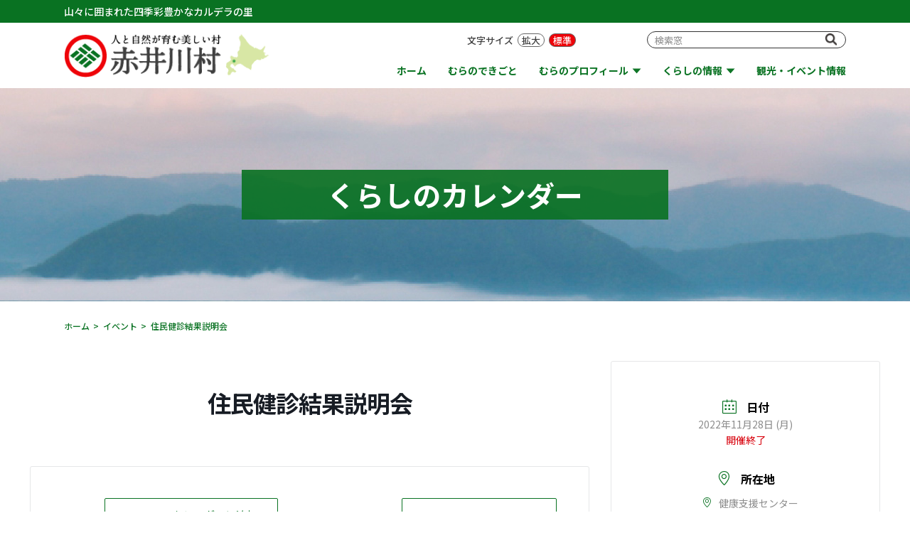

--- FILE ---
content_type: text/html; charset=UTF-8
request_url: https://www.akaigawa.com/events/%E4%BD%8F%E6%B0%91%E5%81%A5%E8%A8%BA%E7%B5%90%E6%9E%9C%E8%AA%AC%E6%98%8E%E4%BC%9A.html/
body_size: 11043
content:

<!DOCTYPE html>
<html lang="ja">
<head>
<meta charset="UTF-8">
	
<title>住民健診結果説明会 &#8211; 人と自然が育む美しい村 赤井川村</title>
<meta name='robots' content='max-image-preview:large' />
<link rel="alternate" type="application/rss+xml" title="人と自然が育む美しい村 赤井川村 &raquo; フィード" href="https://www.akaigawa.com/feed/" />
<link rel="alternate" title="oEmbed (JSON)" type="application/json+oembed" href="https://www.akaigawa.com/wp-json/oembed/1.0/embed?url=https%3A%2F%2Fwww.akaigawa.com%2Fevents%2F%25e4%25bd%258f%25e6%25b0%2591%25e5%2581%25a5%25e8%25a8%25ba%25e7%25b5%2590%25e6%259e%259c%25e8%25aa%25ac%25e6%2598%258e%25e4%25bc%259a.html%2F" />
<link rel="alternate" title="oEmbed (XML)" type="text/xml+oembed" href="https://www.akaigawa.com/wp-json/oembed/1.0/embed?url=https%3A%2F%2Fwww.akaigawa.com%2Fevents%2F%25e4%25bd%258f%25e6%25b0%2591%25e5%2581%25a5%25e8%25a8%25ba%25e7%25b5%2590%25e6%259e%259c%25e8%25aa%25ac%25e6%2598%258e%25e4%25bc%259a.html%2F&#038;format=xml" />
<style id='wp-img-auto-sizes-contain-inline-css' type='text/css'>
img:is([sizes=auto i],[sizes^="auto," i]){contain-intrinsic-size:3000px 1500px}
/*# sourceURL=wp-img-auto-sizes-contain-inline-css */
</style>
<link rel='stylesheet' id='mec-select2-style-css' href='https://www.akaigawa.com/manage/wp-content/plugins/modern-events-calendar-lite/assets/packages/select2/select2.min.css?ver=7.17.1' type='text/css' media='all' />
<link rel='stylesheet' id='mec-font-icons-css' href='https://www.akaigawa.com/manage/wp-content/plugins/modern-events-calendar-lite/assets/css/iconfonts.css?ver=7.17.1' type='text/css' media='all' />
<link rel='stylesheet' id='mec-frontend-style-css' href='https://www.akaigawa.com/manage/wp-content/plugins/modern-events-calendar-lite/assets/css/frontend.min.css?ver=7.17.1' type='text/css' media='all' />
<link rel='stylesheet' id='mec-tooltip-style-css' href='https://www.akaigawa.com/manage/wp-content/plugins/modern-events-calendar-lite/assets/packages/tooltip/tooltip.css?ver=7.17.1' type='text/css' media='all' />
<link rel='stylesheet' id='mec-tooltip-shadow-style-css' href='https://www.akaigawa.com/manage/wp-content/plugins/modern-events-calendar-lite/assets/packages/tooltip/tooltipster-sideTip-shadow.min.css?ver=7.17.1' type='text/css' media='all' />
<link rel='stylesheet' id='featherlight-css' href='https://www.akaigawa.com/manage/wp-content/plugins/modern-events-calendar-lite/assets/packages/featherlight/featherlight.css?ver=7.17.1' type='text/css' media='all' />
<link rel='stylesheet' id='mec-lity-style-css' href='https://www.akaigawa.com/manage/wp-content/plugins/modern-events-calendar-lite/assets/packages/lity/lity.min.css?ver=7.17.1' type='text/css' media='all' />
<link rel='stylesheet' id='mec-general-calendar-style-css' href='https://www.akaigawa.com/manage/wp-content/plugins/modern-events-calendar-lite/assets/css/mec-general-calendar.css?ver=7.17.1' type='text/css' media='all' />
<style id='wp-emoji-styles-inline-css' type='text/css'>

	img.wp-smiley, img.emoji {
		display: inline !important;
		border: none !important;
		box-shadow: none !important;
		height: 1em !important;
		width: 1em !important;
		margin: 0 0.07em !important;
		vertical-align: -0.1em !important;
		background: none !important;
		padding: 0 !important;
	}
/*# sourceURL=wp-emoji-styles-inline-css */
</style>
<style id='wp-block-library-inline-css' type='text/css'>
:root{--wp-block-synced-color:#7a00df;--wp-block-synced-color--rgb:122,0,223;--wp-bound-block-color:var(--wp-block-synced-color);--wp-editor-canvas-background:#ddd;--wp-admin-theme-color:#007cba;--wp-admin-theme-color--rgb:0,124,186;--wp-admin-theme-color-darker-10:#006ba1;--wp-admin-theme-color-darker-10--rgb:0,107,160.5;--wp-admin-theme-color-darker-20:#005a87;--wp-admin-theme-color-darker-20--rgb:0,90,135;--wp-admin-border-width-focus:2px}@media (min-resolution:192dpi){:root{--wp-admin-border-width-focus:1.5px}}.wp-element-button{cursor:pointer}:root .has-very-light-gray-background-color{background-color:#eee}:root .has-very-dark-gray-background-color{background-color:#313131}:root .has-very-light-gray-color{color:#eee}:root .has-very-dark-gray-color{color:#313131}:root .has-vivid-green-cyan-to-vivid-cyan-blue-gradient-background{background:linear-gradient(135deg,#00d084,#0693e3)}:root .has-purple-crush-gradient-background{background:linear-gradient(135deg,#34e2e4,#4721fb 50%,#ab1dfe)}:root .has-hazy-dawn-gradient-background{background:linear-gradient(135deg,#faaca8,#dad0ec)}:root .has-subdued-olive-gradient-background{background:linear-gradient(135deg,#fafae1,#67a671)}:root .has-atomic-cream-gradient-background{background:linear-gradient(135deg,#fdd79a,#004a59)}:root .has-nightshade-gradient-background{background:linear-gradient(135deg,#330968,#31cdcf)}:root .has-midnight-gradient-background{background:linear-gradient(135deg,#020381,#2874fc)}:root{--wp--preset--font-size--normal:16px;--wp--preset--font-size--huge:42px}.has-regular-font-size{font-size:1em}.has-larger-font-size{font-size:2.625em}.has-normal-font-size{font-size:var(--wp--preset--font-size--normal)}.has-huge-font-size{font-size:var(--wp--preset--font-size--huge)}.has-text-align-center{text-align:center}.has-text-align-left{text-align:left}.has-text-align-right{text-align:right}.has-fit-text{white-space:nowrap!important}#end-resizable-editor-section{display:none}.aligncenter{clear:both}.items-justified-left{justify-content:flex-start}.items-justified-center{justify-content:center}.items-justified-right{justify-content:flex-end}.items-justified-space-between{justify-content:space-between}.screen-reader-text{border:0;clip-path:inset(50%);height:1px;margin:-1px;overflow:hidden;padding:0;position:absolute;width:1px;word-wrap:normal!important}.screen-reader-text:focus{background-color:#ddd;clip-path:none;color:#444;display:block;font-size:1em;height:auto;left:5px;line-height:normal;padding:15px 23px 14px;text-decoration:none;top:5px;width:auto;z-index:100000}html :where(.has-border-color){border-style:solid}html :where([style*=border-top-color]){border-top-style:solid}html :where([style*=border-right-color]){border-right-style:solid}html :where([style*=border-bottom-color]){border-bottom-style:solid}html :where([style*=border-left-color]){border-left-style:solid}html :where([style*=border-width]){border-style:solid}html :where([style*=border-top-width]){border-top-style:solid}html :where([style*=border-right-width]){border-right-style:solid}html :where([style*=border-bottom-width]){border-bottom-style:solid}html :where([style*=border-left-width]){border-left-style:solid}html :where(img[class*=wp-image-]){height:auto;max-width:100%}:where(figure){margin:0 0 1em}html :where(.is-position-sticky){--wp-admin--admin-bar--position-offset:var(--wp-admin--admin-bar--height,0px)}@media screen and (max-width:600px){html :where(.is-position-sticky){--wp-admin--admin-bar--position-offset:0px}}

/*# sourceURL=wp-block-library-inline-css */
</style><style id='wp-block-group-inline-css' type='text/css'>
.wp-block-group{box-sizing:border-box}:where(.wp-block-group.wp-block-group-is-layout-constrained){position:relative}
/*# sourceURL=https://www.akaigawa.com/manage/wp-includes/blocks/group/style.min.css */
</style>
<style id='global-styles-inline-css' type='text/css'>
:root{--wp--preset--aspect-ratio--square: 1;--wp--preset--aspect-ratio--4-3: 4/3;--wp--preset--aspect-ratio--3-4: 3/4;--wp--preset--aspect-ratio--3-2: 3/2;--wp--preset--aspect-ratio--2-3: 2/3;--wp--preset--aspect-ratio--16-9: 16/9;--wp--preset--aspect-ratio--9-16: 9/16;--wp--preset--color--black: #000000;--wp--preset--color--cyan-bluish-gray: #abb8c3;--wp--preset--color--white: #ffffff;--wp--preset--color--pale-pink: #f78da7;--wp--preset--color--vivid-red: #cf2e2e;--wp--preset--color--luminous-vivid-orange: #ff6900;--wp--preset--color--luminous-vivid-amber: #fcb900;--wp--preset--color--light-green-cyan: #7bdcb5;--wp--preset--color--vivid-green-cyan: #00d084;--wp--preset--color--pale-cyan-blue: #8ed1fc;--wp--preset--color--vivid-cyan-blue: #0693e3;--wp--preset--color--vivid-purple: #9b51e0;--wp--preset--gradient--vivid-cyan-blue-to-vivid-purple: linear-gradient(135deg,rgb(6,147,227) 0%,rgb(155,81,224) 100%);--wp--preset--gradient--light-green-cyan-to-vivid-green-cyan: linear-gradient(135deg,rgb(122,220,180) 0%,rgb(0,208,130) 100%);--wp--preset--gradient--luminous-vivid-amber-to-luminous-vivid-orange: linear-gradient(135deg,rgb(252,185,0) 0%,rgb(255,105,0) 100%);--wp--preset--gradient--luminous-vivid-orange-to-vivid-red: linear-gradient(135deg,rgb(255,105,0) 0%,rgb(207,46,46) 100%);--wp--preset--gradient--very-light-gray-to-cyan-bluish-gray: linear-gradient(135deg,rgb(238,238,238) 0%,rgb(169,184,195) 100%);--wp--preset--gradient--cool-to-warm-spectrum: linear-gradient(135deg,rgb(74,234,220) 0%,rgb(151,120,209) 20%,rgb(207,42,186) 40%,rgb(238,44,130) 60%,rgb(251,105,98) 80%,rgb(254,248,76) 100%);--wp--preset--gradient--blush-light-purple: linear-gradient(135deg,rgb(255,206,236) 0%,rgb(152,150,240) 100%);--wp--preset--gradient--blush-bordeaux: linear-gradient(135deg,rgb(254,205,165) 0%,rgb(254,45,45) 50%,rgb(107,0,62) 100%);--wp--preset--gradient--luminous-dusk: linear-gradient(135deg,rgb(255,203,112) 0%,rgb(199,81,192) 50%,rgb(65,88,208) 100%);--wp--preset--gradient--pale-ocean: linear-gradient(135deg,rgb(255,245,203) 0%,rgb(182,227,212) 50%,rgb(51,167,181) 100%);--wp--preset--gradient--electric-grass: linear-gradient(135deg,rgb(202,248,128) 0%,rgb(113,206,126) 100%);--wp--preset--gradient--midnight: linear-gradient(135deg,rgb(2,3,129) 0%,rgb(40,116,252) 100%);--wp--preset--font-size--small: 13px;--wp--preset--font-size--medium: 20px;--wp--preset--font-size--large: 36px;--wp--preset--font-size--x-large: 42px;--wp--preset--spacing--20: 0.44rem;--wp--preset--spacing--30: 0.67rem;--wp--preset--spacing--40: 1rem;--wp--preset--spacing--50: 1.5rem;--wp--preset--spacing--60: 2.25rem;--wp--preset--spacing--70: 3.38rem;--wp--preset--spacing--80: 5.06rem;--wp--preset--shadow--natural: 6px 6px 9px rgba(0, 0, 0, 0.2);--wp--preset--shadow--deep: 12px 12px 50px rgba(0, 0, 0, 0.4);--wp--preset--shadow--sharp: 6px 6px 0px rgba(0, 0, 0, 0.2);--wp--preset--shadow--outlined: 6px 6px 0px -3px rgb(255, 255, 255), 6px 6px rgb(0, 0, 0);--wp--preset--shadow--crisp: 6px 6px 0px rgb(0, 0, 0);}:where(.is-layout-flex){gap: 0.5em;}:where(.is-layout-grid){gap: 0.5em;}body .is-layout-flex{display: flex;}.is-layout-flex{flex-wrap: wrap;align-items: center;}.is-layout-flex > :is(*, div){margin: 0;}body .is-layout-grid{display: grid;}.is-layout-grid > :is(*, div){margin: 0;}:where(.wp-block-columns.is-layout-flex){gap: 2em;}:where(.wp-block-columns.is-layout-grid){gap: 2em;}:where(.wp-block-post-template.is-layout-flex){gap: 1.25em;}:where(.wp-block-post-template.is-layout-grid){gap: 1.25em;}.has-black-color{color: var(--wp--preset--color--black) !important;}.has-cyan-bluish-gray-color{color: var(--wp--preset--color--cyan-bluish-gray) !important;}.has-white-color{color: var(--wp--preset--color--white) !important;}.has-pale-pink-color{color: var(--wp--preset--color--pale-pink) !important;}.has-vivid-red-color{color: var(--wp--preset--color--vivid-red) !important;}.has-luminous-vivid-orange-color{color: var(--wp--preset--color--luminous-vivid-orange) !important;}.has-luminous-vivid-amber-color{color: var(--wp--preset--color--luminous-vivid-amber) !important;}.has-light-green-cyan-color{color: var(--wp--preset--color--light-green-cyan) !important;}.has-vivid-green-cyan-color{color: var(--wp--preset--color--vivid-green-cyan) !important;}.has-pale-cyan-blue-color{color: var(--wp--preset--color--pale-cyan-blue) !important;}.has-vivid-cyan-blue-color{color: var(--wp--preset--color--vivid-cyan-blue) !important;}.has-vivid-purple-color{color: var(--wp--preset--color--vivid-purple) !important;}.has-black-background-color{background-color: var(--wp--preset--color--black) !important;}.has-cyan-bluish-gray-background-color{background-color: var(--wp--preset--color--cyan-bluish-gray) !important;}.has-white-background-color{background-color: var(--wp--preset--color--white) !important;}.has-pale-pink-background-color{background-color: var(--wp--preset--color--pale-pink) !important;}.has-vivid-red-background-color{background-color: var(--wp--preset--color--vivid-red) !important;}.has-luminous-vivid-orange-background-color{background-color: var(--wp--preset--color--luminous-vivid-orange) !important;}.has-luminous-vivid-amber-background-color{background-color: var(--wp--preset--color--luminous-vivid-amber) !important;}.has-light-green-cyan-background-color{background-color: var(--wp--preset--color--light-green-cyan) !important;}.has-vivid-green-cyan-background-color{background-color: var(--wp--preset--color--vivid-green-cyan) !important;}.has-pale-cyan-blue-background-color{background-color: var(--wp--preset--color--pale-cyan-blue) !important;}.has-vivid-cyan-blue-background-color{background-color: var(--wp--preset--color--vivid-cyan-blue) !important;}.has-vivid-purple-background-color{background-color: var(--wp--preset--color--vivid-purple) !important;}.has-black-border-color{border-color: var(--wp--preset--color--black) !important;}.has-cyan-bluish-gray-border-color{border-color: var(--wp--preset--color--cyan-bluish-gray) !important;}.has-white-border-color{border-color: var(--wp--preset--color--white) !important;}.has-pale-pink-border-color{border-color: var(--wp--preset--color--pale-pink) !important;}.has-vivid-red-border-color{border-color: var(--wp--preset--color--vivid-red) !important;}.has-luminous-vivid-orange-border-color{border-color: var(--wp--preset--color--luminous-vivid-orange) !important;}.has-luminous-vivid-amber-border-color{border-color: var(--wp--preset--color--luminous-vivid-amber) !important;}.has-light-green-cyan-border-color{border-color: var(--wp--preset--color--light-green-cyan) !important;}.has-vivid-green-cyan-border-color{border-color: var(--wp--preset--color--vivid-green-cyan) !important;}.has-pale-cyan-blue-border-color{border-color: var(--wp--preset--color--pale-cyan-blue) !important;}.has-vivid-cyan-blue-border-color{border-color: var(--wp--preset--color--vivid-cyan-blue) !important;}.has-vivid-purple-border-color{border-color: var(--wp--preset--color--vivid-purple) !important;}.has-vivid-cyan-blue-to-vivid-purple-gradient-background{background: var(--wp--preset--gradient--vivid-cyan-blue-to-vivid-purple) !important;}.has-light-green-cyan-to-vivid-green-cyan-gradient-background{background: var(--wp--preset--gradient--light-green-cyan-to-vivid-green-cyan) !important;}.has-luminous-vivid-amber-to-luminous-vivid-orange-gradient-background{background: var(--wp--preset--gradient--luminous-vivid-amber-to-luminous-vivid-orange) !important;}.has-luminous-vivid-orange-to-vivid-red-gradient-background{background: var(--wp--preset--gradient--luminous-vivid-orange-to-vivid-red) !important;}.has-very-light-gray-to-cyan-bluish-gray-gradient-background{background: var(--wp--preset--gradient--very-light-gray-to-cyan-bluish-gray) !important;}.has-cool-to-warm-spectrum-gradient-background{background: var(--wp--preset--gradient--cool-to-warm-spectrum) !important;}.has-blush-light-purple-gradient-background{background: var(--wp--preset--gradient--blush-light-purple) !important;}.has-blush-bordeaux-gradient-background{background: var(--wp--preset--gradient--blush-bordeaux) !important;}.has-luminous-dusk-gradient-background{background: var(--wp--preset--gradient--luminous-dusk) !important;}.has-pale-ocean-gradient-background{background: var(--wp--preset--gradient--pale-ocean) !important;}.has-electric-grass-gradient-background{background: var(--wp--preset--gradient--electric-grass) !important;}.has-midnight-gradient-background{background: var(--wp--preset--gradient--midnight) !important;}.has-small-font-size{font-size: var(--wp--preset--font-size--small) !important;}.has-medium-font-size{font-size: var(--wp--preset--font-size--medium) !important;}.has-large-font-size{font-size: var(--wp--preset--font-size--large) !important;}.has-x-large-font-size{font-size: var(--wp--preset--font-size--x-large) !important;}
/*# sourceURL=global-styles-inline-css */
</style>

<style id='classic-theme-styles-inline-css' type='text/css'>
/*! This file is auto-generated */
.wp-block-button__link{color:#fff;background-color:#32373c;border-radius:9999px;box-shadow:none;text-decoration:none;padding:calc(.667em + 2px) calc(1.333em + 2px);font-size:1.125em}.wp-block-file__button{background:#32373c;color:#fff;text-decoration:none}
/*# sourceURL=/wp-includes/css/classic-themes.min.css */
</style>
<link rel='stylesheet' id='akaigawa_Theme-style-css' href='https://www.akaigawa.com/manage/wp-content/themes/akaigawa/style.css?ver=6.9' type='text/css' media='all' />
<link rel='stylesheet' id='common-css-css' href='https://www.akaigawa.com/manage/wp-content/themes/akaigawa/asset/css/style.css?ver=6.9' type='text/css' media='all' />
<script type="text/javascript" src="https://www.akaigawa.com/manage/wp-content/themes/akaigawa/asset/js/jquery.js?ver=6.9" id="jquery-js"></script>
<link rel="https://api.w.org/" href="https://www.akaigawa.com/wp-json/" /><link rel="alternate" title="JSON" type="application/json" href="https://www.akaigawa.com/wp-json/wp/v2/mec-events/9253" /><link rel="EditURI" type="application/rsd+xml" title="RSD" href="https://www.akaigawa.com/manage/xmlrpc.php?rsd" />
<meta name="generator" content="WordPress 6.9" />
<link rel="canonical" href="https://www.akaigawa.com/events/%e4%bd%8f%e6%b0%91%e5%81%a5%e8%a8%ba%e7%b5%90%e6%9e%9c%e8%aa%ac%e6%98%8e%e4%bc%9a.html/" />
<link rel='shortlink' href='https://www.akaigawa.com/?p=9253' />
<meta property="og:title" content="住民健診結果説明会" />
<meta property="og:description" content="" />
<meta property="og:type" content="article" />
<meta property="og:url" content="https://www.akaigawa.com/events/%e4%bd%8f%e6%b0%91%e5%81%a5%e8%a8%ba%e7%b5%90%e6%9e%9c%e8%aa%ac%e6%98%8e%e4%bc%9a.html/" />
<meta property="og:image" content="https://www.akaigawa.com/manage/wp-content/themes/akaigawa/asset/img/ogp.png" />
<meta property="og:site_name" content="人と自然が育む美しい村 赤井川村" />
<meta name="twitter:card" content="summary_large_image" />
<meta property="og:locale" content="ja_JP" />
<style type="text/css">.broken_link, a.broken_link {
	text-decoration: line-through;
}</style><style>:root,::before,::after{--mec-color-skin: #097222;--mec-color-skin-rgba-1: rgba(9,114,34,.25);--mec-color-skin-rgba-2: rgba(9,114,34,.5);--mec-color-skin-rgba-3: rgba(9,114,34,.75);--mec-color-skin-rgba-4: rgba(9,114,34,.11);--mec-container-normal-width: 1196px;--mec-container-large-width: 1690px;--mec-title-color-hover: #097222;--mec-content-color: #020202;--mec-fes-main-color: #40d9f1;--mec-fes-main-color-rgba-1: rgba(64, 217, 241, 0.12);--mec-fes-main-color-rgba-2: rgba(64, 217, 241, 0.23);--mec-fes-main-color-rgba-3: rgba(64, 217, 241, 0.03);--mec-fes-main-color-rgba-4: rgba(64, 217, 241, 0.3);--mec-fes-main-color-rgba-5: rgb(64 217 241 / 7%);--mec-fes-main-color-rgba-6: rgba(64, 217, 241, 0.2);--mec-fluent-main-color: #ade7ff;--mec-fluent-main-color-rgba-1: rgba(173, 231, 255, 0.3);--mec-fluent-main-color-rgba-2: rgba(173, 231, 255, 0.8);--mec-fluent-main-color-rgba-3: rgba(173, 231, 255, 0.1);--mec-fluent-main-color-rgba-4: rgba(173, 231, 255, 0.2);--mec-fluent-main-color-rgba-5: rgba(173, 231, 255, 0.7);--mec-fluent-main-color-rgba-6: rgba(173, 231, 255, 0.7);--mec-fluent-bold-color: #00acf8;--mec-fluent-bg-hover-color: #ebf9ff;--mec-fluent-bg-color: #f5f7f8;--mec-fluent-second-bg-color: #d6eef9;}</style><style>.mec-container h6 {
display:none;
}
.mec-event-article {
text-align: left;
}
.mec-calendar.mec-event-container-simple dl dt.mec-calendar-day {
font-size:22px;
}
.mec-single-event .mec-events-content {
text-align: left;
}
.mec-single-event .mec-event-meta dd {
padding-left: 0;
}
.fc .fc-daygrid-body-unbalanced .fc-daygrid-day-events {
min-height:1em;
}
.mec-location-url span {
display:block;
}
@media only screen and (max-width:479px) {
.mec-container {
width: 90%;
}
}</style>	
<meta http-equiv="X-UA-Compatible" content="IE=edge">
<meta name="viewport" content="width=device-width">
<meta name="format-detection" content="telephone=no">
	

<link rel="shortcut icon" href="https://www.akaigawa.com/manage/wp-content/themes/akaigawa/favicon.ico">
<link rel="icon" href="https://www.akaigawa.com/manage/wp-content/themes/akaigawa/favicon.ico">
<link rel="apple-touch-icon" href="https://www.akaigawa.com/manage/wp-content/themes/akaigawa/apple-touch-icon.png">
<link rel="manifest" href="https://www.akaigawa.com/manage/wp-content/themes/akaigawa/manifest.webmanifest">
<!-- Global site tag (gtag.js) - Google Analytics -->
<script async src="https://www.googletagmanager.com/gtag/js?id=G-RYDR6JQFE0"></script>
<script>
  window.dataLayer = window.dataLayer || [];
  function gtag(){dataLayer.push(arguments);}
  gtag('js', new Date());

  gtag('config', 'G-RYDR6JQFE0');
  gtag('config', 'UA-52890611-1');
</script>
	
</head>
	
	
	
<body class="lower kanko %e4%bd%8f%e6%b0%91%e5%81%a5%e8%a8%ba%e7%b5%90%e6%9e%9c%e8%aa%ac%e6%98%8e%e4%bc%9a post-9253 mec-events type-mec-events status-publish hentry">
<div id="container">
	<input type="checkbox" id="gNavCheck">
	<div id="header">
		<div class="summary"><div class="sec">
			<p>山々に囲まれた四季彩豊かなカルデラの里</p>
		</div></div>
		<div class="sec logo-wrap">
			<h1 class="logo"><a href="https://www.akaigawa.com/"><img src="https://www.akaigawa.com/manage/wp-content/themes/akaigawa/asset/img/common/logo_01.png" alt="人と自然が育む美しい村 赤井川村"></a></h1>
		</div>
		<label for="gNavCheck" id="gNavBtn"><span><span></span></span></label>
		<div id="gNav"><div class="sec">
			<ul class="nav">
				<li class="nav1"><a href="https://www.akaigawa.com/">ホーム</a></li>
				<li class="nav2"><a href="https://www.akaigawa.com/blog/">むらのできごと</a></li>
				<li class="nav3"><a href="https://www.akaigawa.com/profile/">むらのプロフィール</a>
					<ul>
						<li><a href="https://www.akaigawa.com/profile/">概要</a></li>
						<li><a href="https://www.akaigawa.com/profile/index2.html">アクセス</a></li>
						<li><a href="https://www.akaigawa.com/profile/index3.html">村史紹介</a></li>
						<li><a href="https://www.akaigawa.com/profile/index4.html">役場の組織と仕事</a></li>
					</ul>
				</li>
				<li class="nav4"><a href="https://www.akaigawa.com/kurashi/">くらしの情報</a>
					<ul>
						<li><a href="https://www.akaigawa.com/kurashi/kurashi-top/">くらし</a></li>
						<li><a href="https://www.akaigawa.com/kurashi/fukushi/">こども・福祉・健康</a></li>
						<li><a href="https://www.akaigawa.com/kurashi/kankou/">観光・移住</a></li>
						<li><a href="https://www.akaigawa.com/kurashi/kyouiku/">教育・文化・スポーツ</a></li>
						<li><a href="https://www.akaigawa.com/kurashi/syoukou/">商工・農林業・建設</a></li>
						<li><a href="https://www.akaigawa.com/kurashi/gyosei/">行政・まちづくり</a></li>
					</ul>
				</li>
				<li class="nav5"><a href="https://www.akaigawa.com/kurashi/sontyou/index24.html">村長室</a></li>
				<li class="nav6"><a href="https://www.akaigawa.com/kurashi/soumu/index43.html">ふるさと納税</a></li>
				<li class="nav7"><a href="https://www.akaigawa.com/kanko/">観光・イベント情報</a></li>
				<li class="nav8"><a href="https://www.akaigawa.com/koho/">あかいがわ広報</a></li>
				<li class="nav9"><a href="https://www.akaigawa.com/contact/">お問い合せ</a></li>
			</ul>
			<div class="function-obj">
				<div class="font-resize">
					<dl id="fontResize">
						<dt>文字サイズ</dt>
						<dd><span class="up">拡大</span></dd>
						<dd><span class="default">標準</span></dd>
					</dl>
				</div>
				<div class="lng-change">
					<div id="google_translate_element"></div>
					<script>
						function googleTranslateElementInit() {
							new google.translate.TranslateElement({pageLanguage: 'ja', includedLanguages: 'ja,en,zh-CN,zh-TW,ko', layout: google.translate.TranslateElement.InlineLayout.SIMPLE}, 'google_translate_element');
						}
					</script>
					<script src="//translate.google.com/translate_a/element.js?cb=googleTranslateElementInit"></script>
				</div>
				<div class="search-box">
					<form role="search" method="get" id="searchform" class="searchform" action="https://www.akaigawa.com/" >
					<label class="screen-reader-text" for="s"></label>
					<div id="searchBox" class="box">
						<div><input type="text" value="" name="s" id="s" placeholder="検索窓"></div>
						<div><button type="submit"></button></div>
					</div>
					</form>
				</div>
			</div>
		</div></div>
	</div><!-- //#header -->
	
	
	<div id="contents" class="">
				<div class="page-ttl lower kanko"><div class="sec">
			<h2 class="ttl">くらしのカレンダー</h2>
		</div></div>
		
		<div class="tracl-list">
			<div class="sec">
									<div id="breadcrumb" class="clearfix"><ol class="clearfix" itemscope itemtype="http://schema.org/BreadcrumbList"><li itemprop="itemListElement" itemscope itemtype="http://schema.org/ListItem"><a href="https://www.akaigawa.com" itemprop="item"><span itemprop="name">ホーム</a><meta itemprop="position" content="1" /></li><li itemprop="itemListElement" itemscope itemtype="http://schema.org/ListItem"><a href="https://www.akaigawa.com/events/" itemprop="item"><span itemprop="name">イベント</span></a><meta itemprop="position" content="2" /></li><li itemprop="itemListElement" itemscope itemtype="http://schema.org/ListItem"><span itemprop="name">住民健診結果説明会</span><meta itemprop="position" content="3" /></li></ol></div>							</div>
		</div>

				<div id="page-content" class="page-content ">
		
		
    <section id="main-content" class="mec-container">

        
        
            <div class="mec-wrap colorskin-custom clearfix " id="mec_skin_5282">

    		<article class="row mec-single-event 0">

		<!-- start breadcrumbs -->
				<!-- end breadcrumbs -->

		<div class="col-md-8">
            			<div class="mec-events-event-image">
                            </div>
                        			<div class="mec-event-content">
                                                        <h1 class="mec-single-title">住民健診結果説明会</h1>
                
                
				<div class="mec-single-event-description mec-events-content"></div>
                                			</div>

			
			<!-- Custom Data Fields -->
			
			<!-- FAQ -->
            
			<div class="mec-event-info-mobile"></div>

			<!-- Export Module -->
			<div class="mec-event-export-module mec-frontbox">
     <div class="mec-event-exporting">
        <div class="mec-export-details">
            <ul>
                <li><a class="mec-events-gcal mec-events-button mec-color mec-bg-color-hover mec-border-color" href="https://calendar.google.com/calendar/render?action=TEMPLATE&text=%E4%BD%8F%E6%B0%91%E5%81%A5%E8%A8%BA%E7%B5%90%E6%9E%9C%E8%AA%AC%E6%98%8E%E4%BC%9A&dates=20221127T230000Z/20221128T090000Z&details=%E4%BD%8F%E6%B0%91%E5%81%A5%E8%A8%BA%E7%B5%90%E6%9E%9C%E8%AA%AC%E6%98%8E%E4%BC%9A&amp;location=%E4%BD%99%E5%B8%82%E9%83%A1%E8%B5%A4%E4%BA%95%E5%B7%9D%E6%9D%91%E5%AD%97%E8%B5%A4%E4%BA%95%E5%B7%9D318%E7%95%AA%E5%9C%B01" target="_blank">+ Google カレンダーに追加</a></li>                <li><a class="mec-events-gcal mec-events-button mec-color mec-bg-color-hover mec-border-color" href="https://www.akaigawa.com/?method=ical&#038;id=9253">+ iCal / Outlook export</a></li>            </ul>
        </div>
    </div>
</div>
			<!-- Countdown module -->
			
			<!-- Hourly Schedule -->
			
			
			<!-- Booking Module -->
			
			<!-- Tags -->
			<div class="mec-events-meta-group mec-events-meta-group-tags">
                			</div>

		</div>

					<div class="col-md-4">

				<div class="mec-event-info-desktop mec-event-meta mec-color-before mec-frontbox">
					        <div class="mec-single-event-date">
            <i class="mec-sl-calendar"></i>            <h3 class="mec-date">日付</h3>
            <dl>
                                    <dd><abbr class="mec-events-abbr"><span class="mec-start-date-label">2022年11月28日 (月)</span></abbr></dd>
                            </dl>
            <dl><dd><span class="mec-holding-status mec-holding-status-expired">開催終了</span></dd></dl>        </div>
                
					<!-- Local Time Module -->
					
					
															
					
					
					            <div class="mec-single-event-location">
            <i class="mec-sl-location-pin"></i>                <h3 class="mec-events-single-section-title mec-location">所在地</h3>
                                <dl>
                    <dd class="author fn org"><i class="mec-sl-location-pin"></i><h6>健康支援センター</h6></dd>
                    <dd class="location"><address class="mec-events-address"><span class="mec-address">余市郡赤井川村字赤井川318番地1</span></address></dd>
                                                            <dd class="mec-location-url">
                        <i class="mec-sl-sitemap"></i>                        <h6>ウェブサイト</h6>
                        <span><a href="https://goo.gl/maps/oCcsqafba8ojfXfX6" class="mec-color-hover" target="">https://goo.gl/maps/oCcsqafba8ojfXfX6</a></span>
                    </dd>
                                                                            </dl>
            </div>
            
															
					<!-- Sponsors Module -->
					
					<!-- Register Booking Button -->
					
				</div>

				
				<!-- Speakers Module -->
				
				<!-- Attendees List Module -->
				
				<!-- Next Previous Module -->
				
				<!-- Links Module -->
				<div class="mec-event-social mec-frontbox">
     <h3 class="mec-social-single mec-frontbox-title">このイベントを共有する</h3>
     <div class="mec-event-sharing">
        <div class="mec-links-details">
            <ul>
                <li class="mec-event-social-icon"><a class="facebook" href="https://www.facebook.com/sharer/sharer.php?u=https%3A%2F%2Fwww.akaigawa.com%2Fevents%2F%25e4%25bd%258f%25e6%25b0%2591%25e5%2581%25a5%25e8%25a8%25ba%25e7%25b5%2590%25e6%259e%259c%25e8%25aa%25ac%25e6%2598%258e%25e4%25bc%259a.html%2F" onclick="javascript:window.open(this.href, '', 'menubar=no,toolbar=no,resizable=yes,scrollbars=yes,height=500,width=600'); return false;" target="_blank" title="Facebookでシェア"><i class="mec-fa-facebook"></i><span class="mec-social-title"></span></a></li><li class="mec-event-social-icon"><a class="twitter" href="https://twitter.com/share?url=https%3A%2F%2Fwww.akaigawa.com%2Fevents%2F%25e4%25bd%258f%25e6%25b0%2591%25e5%2581%25a5%25e8%25a8%25ba%25e7%25b5%2590%25e6%259e%259c%25e8%25aa%25ac%25e6%2598%258e%25e4%25bc%259a.html%2F" onclick="javascript:window.open(this.href, '', 'menubar=no,toolbar=no,resizable=yes,scrollbars=yes,height=600,width=500'); return false;" target="_blank" title="X Social Network"><svg xmlns="http://www.w3.org/2000/svg" shape-rendering="geometricPrecision" text-rendering="geometricPrecision" image-rendering="optimizeQuality" fill-rule="evenodd" clip-rule="evenodd" viewBox="0 0 512 462.799"><path fill-rule="nonzero" d="M403.229 0h78.506L310.219 196.04 512 462.799H354.002L230.261 301.007 88.669 462.799h-78.56l183.455-209.683L0 0h161.999l111.856 147.88L403.229 0zm-27.556 415.805h43.505L138.363 44.527h-46.68l283.99 371.278z"/></svg><span class="mec-social-title"></span></a></li><li class="mec-event-social-icon"><a class="email" href="mailto:?subject=%E4%BD%8F%E6%B0%91%E5%81%A5%E8%A8%BA%E7%B5%90%E6%9E%9C%E8%AA%AC%E6%98%8E%E4%BC%9A&body=https%3A%2F%2Fwww.akaigawa.com%2Fevents%2F%25e4%25bd%258f%25e6%25b0%2591%25e5%2581%25a5%25e8%25a8%25ba%25e7%25b5%2590%25e6%259e%259c%25e8%25aa%25ac%25e6%2598%258e%25e4%25bc%259a.html%2F" title="メール"><i class="mec-fa-envelope"></i><span class="mec-social-title"></span></a></li>            </ul>
        </div>
    </div>
</div>
				<!-- Weather Module -->
				
				<!-- Google Maps Module -->
				<div class="mec-events-meta-group mec-events-meta-group-gmap">
									</div>

				<!-- QRCode Module -->
				
                <!-- Public Download Module -->
                
				<!-- Widgets -->
				<section id="block-6" class="widget widget_block">
<div class="wp-block-group"><div class="wp-block-group__inner-container is-layout-flow wp-block-group-is-layout-flow"></div></div>
</section>
			</div>
			</article>

		
</div>

                    </section>

    

		</div><!-- //#page-content -->

	</div><!-- //#contents -->
	<div id="footer"><div class="sec">
		<dl class="logo">
			<dt><a href="https://www.akaigawa.com/"><img src="https://www.akaigawa.com/manage/wp-content/themes/akaigawa/asset/img/common/logo_02.png" alt="赤井川村"></a></dt>
			<dd>〒046-0592 北海道余市郡赤井川村字赤井川74番地2　TEL0135-34-6211　FAX0135-34-6644</dd>
			<dd>赤井川村はその四方を山々に囲まれた「カルデラ」の里。さわやかな風が吹き渡るこの里には、人々の情熱とパワーがあふれています。</dd>
		</dl>
		<ul class="nav">
			<li><a href="https://www.akaigawa.com/sitemap.html">サイトマップ</a></li>
			<li><a href="https://www.akaigawa.com/privacy.html">プライバシーポリシー</a></li>
			<li><a href="https://www.akaigawa.com/link.html">リンク集</a></li>
			<li><a href="https://www.akaigawa.com/contact/">お問い合わせ</a></li>
			<li><a href="https://www.akaigawa.com/koho/">あかいがわ広報</a></li>
		</ul>
		<p class="copy">Copyright (c) Akaigawa Village All Rights Reserved.</p>
		<div class="btn-pagetop"><a href="#container"></a></div>
	</div></div><!-- //#footer -->
</div><!-- //#container -->
<div id="bpCheck"></div>


<script type="speculationrules">
{"prefetch":[{"source":"document","where":{"and":[{"href_matches":"/*"},{"not":{"href_matches":["/manage/wp-*.php","/manage/wp-admin/*","/manage/wp-content/uploads/*","/manage/wp-content/*","/manage/wp-content/plugins/*","/manage/wp-content/themes/akaigawa/*","/*\\?(.+)"]}},{"not":{"selector_matches":"a[rel~=\"nofollow\"]"}},{"not":{"selector_matches":".no-prefetch, .no-prefetch a"}}]},"eagerness":"conservative"}]}
</script>
<script type="text/javascript" src="https://www.akaigawa.com/manage/wp-includes/js/jquery/ui/core.min.js?ver=1.13.3" id="jquery-ui-core-js"></script>
<script type="text/javascript" src="https://www.akaigawa.com/manage/wp-includes/js/jquery/ui/datepicker.min.js?ver=1.13.3" id="jquery-ui-datepicker-js"></script>
<script type="text/javascript" id="jquery-ui-datepicker-js-after">
/* <![CDATA[ */
jQuery(function(jQuery){jQuery.datepicker.setDefaults({"closeText":"\u9589\u3058\u308b","currentText":"\u4eca\u65e5","monthNames":["1\u6708","2\u6708","3\u6708","4\u6708","5\u6708","6\u6708","7\u6708","8\u6708","9\u6708","10\u6708","11\u6708","12\u6708"],"monthNamesShort":["1\u6708","2\u6708","3\u6708","4\u6708","5\u6708","6\u6708","7\u6708","8\u6708","9\u6708","10\u6708","11\u6708","12\u6708"],"nextText":"\u6b21","prevText":"\u524d","dayNames":["\u65e5\u66dc\u65e5","\u6708\u66dc\u65e5","\u706b\u66dc\u65e5","\u6c34\u66dc\u65e5","\u6728\u66dc\u65e5","\u91d1\u66dc\u65e5","\u571f\u66dc\u65e5"],"dayNamesShort":["\u65e5","\u6708","\u706b","\u6c34","\u6728","\u91d1","\u571f"],"dayNamesMin":["\u65e5","\u6708","\u706b","\u6c34","\u6728","\u91d1","\u571f"],"dateFormat":"yy\u5e74mm\u6708d\u65e5","firstDay":1,"isRTL":false});});
//# sourceURL=jquery-ui-datepicker-js-after
/* ]]> */
</script>
<script type="text/javascript" src="https://www.akaigawa.com/manage/wp-content/plugins/modern-events-calendar-lite/assets/js/jquery.typewatch.js?ver=7.17.1" id="mec-typekit-script-js"></script>
<script type="text/javascript" src="https://www.akaigawa.com/manage/wp-content/plugins/modern-events-calendar-lite/assets/packages/featherlight/featherlight.js?ver=7.17.1" id="featherlight-js"></script>
<script type="text/javascript" src="https://www.akaigawa.com/manage/wp-content/plugins/modern-events-calendar-lite/assets/packages/select2/select2.full.min.js?ver=7.17.1" id="mec-select2-script-js"></script>
<script type="text/javascript" src="https://www.akaigawa.com/manage/wp-content/plugins/modern-events-calendar-lite/assets/js/mec-general-calendar.js?ver=7.17.1" id="mec-general-calendar-script-js"></script>
<script type="text/javascript" src="https://www.akaigawa.com/manage/wp-content/plugins/modern-events-calendar-lite/assets/packages/tooltip/tooltip.js?ver=7.17.1" id="mec-tooltip-script-js"></script>
<script type="text/javascript" id="mec-frontend-script-js-extra">
/* <![CDATA[ */
var mecdata = {"day":"\u65e5","days":"\u65e5","hour":"\u6642\u9593","hours":"\u6642\u9593","minute":"\u5206","minutes":"\u5206","second":"\u79d2","seconds":"\u79d2","next":"\u6b21","prev":"\u524d\u3078","elementor_edit_mode":"no","recapcha_key":"","ajax_url":"https://www.akaigawa.com/manage/wp-admin/admin-ajax.php","fes_nonce":"bab5febce3","fes_thankyou_page_time":"2000","fes_upload_nonce":"aca08bd168","current_year":"2026","current_month":"01","datepicker_format":"yy-mm-dd&Y-m-d"};
var mecdata = {"day":"\u65e5","days":"\u65e5","hour":"\u6642\u9593","hours":"\u6642\u9593","minute":"\u5206","minutes":"\u5206","second":"\u79d2","seconds":"\u79d2","next":"\u6b21","prev":"\u524d\u3078","elementor_edit_mode":"no","recapcha_key":"","ajax_url":"https://www.akaigawa.com/manage/wp-admin/admin-ajax.php","fes_nonce":"bab5febce3","fes_thankyou_page_time":"2000","fes_upload_nonce":"aca08bd168","current_year":"2026","current_month":"01","datepicker_format":"yy-mm-dd&Y-m-d"};
//# sourceURL=mec-frontend-script-js-extra
/* ]]> */
</script>
<script type="text/javascript" src="https://www.akaigawa.com/manage/wp-content/plugins/modern-events-calendar-lite/assets/js/frontend.js?ver=7.17.1" id="mec-frontend-script-js"></script>
<script type="text/javascript" src="https://www.akaigawa.com/manage/wp-content/plugins/modern-events-calendar-lite/assets/js/events.js?ver=7.17.1" id="mec-events-script-js"></script>
<script type="text/javascript" src="https://www.akaigawa.com/manage/wp-content/plugins/modern-events-calendar-lite/assets/packages/lity/lity.min.js?ver=7.17.1" id="mec-lity-script-js"></script>
<script type="text/javascript" src="https://www.akaigawa.com/manage/wp-content/plugins/modern-events-calendar-lite/assets/packages/colorbrightness/colorbrightness.min.js?ver=7.17.1" id="mec-colorbrightness-script-js"></script>
<script type="text/javascript" src="https://www.akaigawa.com/manage/wp-content/plugins/modern-events-calendar-lite/assets/packages/owl-carousel/owl.carousel.min.js?ver=7.17.1" id="mec-owl-carousel-script-js"></script>
<script type="text/javascript" src="https://www.akaigawa.com/manage/wp-content/themes/akaigawa/asset/js/script.js?ver=6.9" id="common-js-js"></script>
<script id="wp-emoji-settings" type="application/json">
{"baseUrl":"https://s.w.org/images/core/emoji/17.0.2/72x72/","ext":".png","svgUrl":"https://s.w.org/images/core/emoji/17.0.2/svg/","svgExt":".svg","source":{"concatemoji":"https://www.akaigawa.com/manage/wp-includes/js/wp-emoji-release.min.js?ver=6.9"}}
</script>
<script type="module">
/* <![CDATA[ */
/*! This file is auto-generated */
const a=JSON.parse(document.getElementById("wp-emoji-settings").textContent),o=(window._wpemojiSettings=a,"wpEmojiSettingsSupports"),s=["flag","emoji"];function i(e){try{var t={supportTests:e,timestamp:(new Date).valueOf()};sessionStorage.setItem(o,JSON.stringify(t))}catch(e){}}function c(e,t,n){e.clearRect(0,0,e.canvas.width,e.canvas.height),e.fillText(t,0,0);t=new Uint32Array(e.getImageData(0,0,e.canvas.width,e.canvas.height).data);e.clearRect(0,0,e.canvas.width,e.canvas.height),e.fillText(n,0,0);const a=new Uint32Array(e.getImageData(0,0,e.canvas.width,e.canvas.height).data);return t.every((e,t)=>e===a[t])}function p(e,t){e.clearRect(0,0,e.canvas.width,e.canvas.height),e.fillText(t,0,0);var n=e.getImageData(16,16,1,1);for(let e=0;e<n.data.length;e++)if(0!==n.data[e])return!1;return!0}function u(e,t,n,a){switch(t){case"flag":return n(e,"\ud83c\udff3\ufe0f\u200d\u26a7\ufe0f","\ud83c\udff3\ufe0f\u200b\u26a7\ufe0f")?!1:!n(e,"\ud83c\udde8\ud83c\uddf6","\ud83c\udde8\u200b\ud83c\uddf6")&&!n(e,"\ud83c\udff4\udb40\udc67\udb40\udc62\udb40\udc65\udb40\udc6e\udb40\udc67\udb40\udc7f","\ud83c\udff4\u200b\udb40\udc67\u200b\udb40\udc62\u200b\udb40\udc65\u200b\udb40\udc6e\u200b\udb40\udc67\u200b\udb40\udc7f");case"emoji":return!a(e,"\ud83e\u1fac8")}return!1}function f(e,t,n,a){let r;const o=(r="undefined"!=typeof WorkerGlobalScope&&self instanceof WorkerGlobalScope?new OffscreenCanvas(300,150):document.createElement("canvas")).getContext("2d",{willReadFrequently:!0}),s=(o.textBaseline="top",o.font="600 32px Arial",{});return e.forEach(e=>{s[e]=t(o,e,n,a)}),s}function r(e){var t=document.createElement("script");t.src=e,t.defer=!0,document.head.appendChild(t)}a.supports={everything:!0,everythingExceptFlag:!0},new Promise(t=>{let n=function(){try{var e=JSON.parse(sessionStorage.getItem(o));if("object"==typeof e&&"number"==typeof e.timestamp&&(new Date).valueOf()<e.timestamp+604800&&"object"==typeof e.supportTests)return e.supportTests}catch(e){}return null}();if(!n){if("undefined"!=typeof Worker&&"undefined"!=typeof OffscreenCanvas&&"undefined"!=typeof URL&&URL.createObjectURL&&"undefined"!=typeof Blob)try{var e="postMessage("+f.toString()+"("+[JSON.stringify(s),u.toString(),c.toString(),p.toString()].join(",")+"));",a=new Blob([e],{type:"text/javascript"});const r=new Worker(URL.createObjectURL(a),{name:"wpTestEmojiSupports"});return void(r.onmessage=e=>{i(n=e.data),r.terminate(),t(n)})}catch(e){}i(n=f(s,u,c,p))}t(n)}).then(e=>{for(const n in e)a.supports[n]=e[n],a.supports.everything=a.supports.everything&&a.supports[n],"flag"!==n&&(a.supports.everythingExceptFlag=a.supports.everythingExceptFlag&&a.supports[n]);var t;a.supports.everythingExceptFlag=a.supports.everythingExceptFlag&&!a.supports.flag,a.supports.everything||((t=a.source||{}).concatemoji?r(t.concatemoji):t.wpemoji&&t.twemoji&&(r(t.twemoji),r(t.wpemoji)))});
//# sourceURL=https://www.akaigawa.com/manage/wp-includes/js/wp-emoji-loader.min.js
/* ]]> */
</script>

            <script type="application/ld+json">
            {
                "@context": "http://schema.org",
                "@type": "Event",
                "eventStatus": "https://schema.org/EventScheduled",
                "startDate": "2022-11-28",
                "endDate": "2022-11-28",
                "eventAttendanceMode": "https://schema.org/OfflineEventAttendanceMode",
                "location":
                {
                    "@type": "Place",
                                        "name": "健康支援センター",
                    "image": "",
                    "address": "余市郡赤井川村字赤井川318番地1"
                                    },
                                "organizer":
                {
                    "@type": "Person",
                    "name": "",
                    "url": ""
                },
                                "offers":
                {
                    "url": "https://www.akaigawa.com/events/%e4%bd%8f%e6%b0%91%e5%81%a5%e8%a8%ba%e7%b5%90%e6%9e%9c%e8%aa%ac%e6%98%8e%e4%bc%9a.html/",
                    "price": "0",
                    "priceCurrency": "JPY",
                    "availability": "https://schema.org/InStock",
                    "validFrom": "2022-11-28T00:00"
                },
                "performer": "",
                "description": "",
                "image": "",
                "name": "住民健診結果説明会",
                "url": "https://www.akaigawa.com/events/%e4%bd%8f%e6%b0%91%e5%81%a5%e8%a8%ba%e7%b5%90%e6%9e%9c%e8%aa%ac%e6%98%8e%e4%bc%9a.html/"
            }
            </script>
            

	<script>
		jQuery(window).on('load', function()
		{
			// Fix modal speaker in some themes
			jQuery(".mec-speaker-avatar-dialog a, .mec-schedule-speakers a").on('click', function(e)
			{
				e.preventDefault();
				lity(jQuery(this).attr('href'));

				return false;
			});

			// Fix modal booking in some themes
			jQuery(".mec-booking-button.mec-booking-data-lity").on('click', function(e)
			{
				e.preventDefault();
				lity(jQuery(this).data('bookingform'));

				return false;
			});

			jQuery(".mec-booking-button-register").on('click', function(e)
			{
				if(jQuery(".mec-booking-button.mec-booking-data-lity").length>0){
					return false;
				}

				e.preventDefault();
				jQuery([document.documentElement, document.body]).animate({
					scrollTop: jQuery(jQuery(this).data('bookingform')).offset().top
				}, 300);

				jQuery([parent.document.documentElement, parent.document.body]).animate({
					scrollTop: jQuery(jQuery(this).data('bookingform')).offset().top
				}, 300);

				return false;
			});
		});
	</script>
	




<script type="text/javascript" src="/_Incapsula_Resource?SWJIYLWA=719d34d31c8e3a6e6fffd425f7e032f3&ns=1&cb=2125132567" async></script></body>
</html>



--- FILE ---
content_type: text/css
request_url: https://www.akaigawa.com/manage/wp-content/themes/akaigawa/asset/css/reset.css
body_size: 356
content:
@charset "utf-8";


/* reset */
/* -------------------------------------------------------- */
body,div,dl,dt,dd,ul,ol,li,h1,h2,h3,h4,h5,h6,pre,form,fieldset,input,textarea,p,blockquote,th,td {margin:0; padding:0;}
html {width:100%; height:100%; overflow-y:scroll;}
h1,h2,h3,h4,h5,h6 {font-size:100%; font-weight:bold;}
p, ul, ol, dl, address, blockquote, table, div {font-size:100%;}
p {margin:0 0 0 0;}
ol,ul {list-style:none;}
fieldset,img {border:0; vertical-align:top;}
table {border-collapse:collapse; border-spacing:0;}
caption,th {text-align:left;}
th {vertical-align:top; font-weight:normal; text-align:left;}
td {vertical-align:top;}
address,caption,cite,code,dfn,em,strong,th,var {font-style:normal; font-weight:normal;}
q:before,q:after {content:'';}
abbr,acronym {border:0;}
